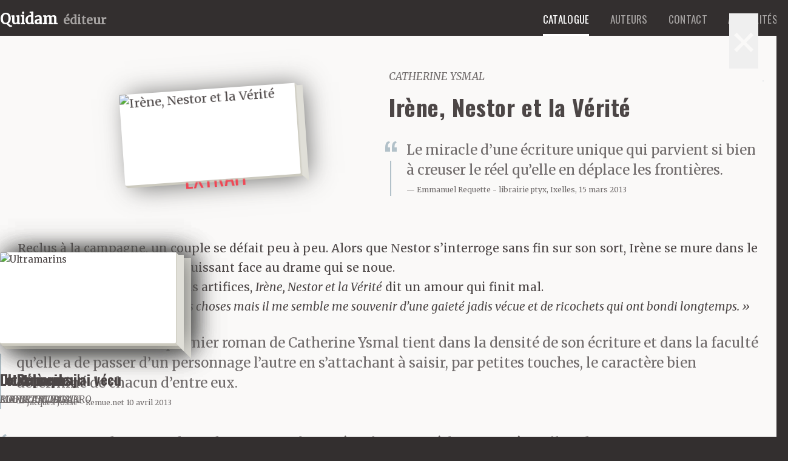

--- FILE ---
content_type: text/html
request_url: https://www.quidamediteur.com/catalogue/made-in-europe/inrene-nestor-et-la-verite
body_size: 9203
content:
<!DOCTYPE html>
<html lang="fr">
<head>

  <meta charset="utf-8" />
  <meta name="viewport" content="width=device-width,initial-scale=1.0">

  <title>Ir&egrave;ne, Nestor et la V&eacute;rit&eacute; | Quidam &eacute;diteur</title>
  <meta name="description" content="L’insolite, le singulier.
Des auteurs plutôt que des livres.">
  <meta name="keywords" content="literature,litt&eacute;rature contemporaine,litt&eacute;rature fran&ccedil;aise,auteurs europ&eacute;ens,ouvrages,Ron Butlin,B.S. Johnson,Ma&iuml;ca Sanconie,Robert Perchan,Bruno Testa,RAS,Amor,Des troublents detours,Michel Karpinski,Undine Gruenter,livres,le singulier,l'insolite,books,french literature,libros,literatura,insolito,Bryan Stanley Jonhson,Romanciers,Romans,Novelas,Ecrivains,escritores,Authors,maison d'edition">
  <link rel="canonical" href="https://www.quidamediteur.com/catalogue/made-in-europe/inrene-nestor-et-la-verite" />
  
  <meta property="og:locale" content="fr_FR" />
  <meta property="og:type" content="article" />
  <meta property="og:title" content="Ir&egrave;ne, Nestor et la V&eacute;rit&eacute; | Quidam &eacute;diteur" />
  
          <meta property="og:description" content="Reclus à la campagne, un couple se défait peu à peu. Alors que Nestor s’interroge sans fin sur son sort, Irène se mure dans le silence. Pierrot leur ami est impuissant face au drame qui se noue.
En une langue magistrale et sans artifices, Irène, Nestor et la Vérité dit un amour qui finit mal.
«&#160;Je n’ai pas grande pensée sur les choses mais il me semble me souvenir d’une gaieté jadis vécue et de ricochets qui ont bondi longtemps.&#160;»" />
  <meta property="og:url" content="https://www.quidamediteur.com/catalogue/made-in-europe/inrene-nestor-et-la-verite" />
  <meta property="og:site_name" content="Quidam &eacute;diteur" />
  <meta property="article:section" content="Made in Europe" />
  <meta property="article:published_time" content="2018-04-23T17:06:36+00:00" />
  
    <meta property="book:isbn" content="978-2-915018-74-5" />
  <meta property="book:release_date" content="2013-03-05" />
    
      <meta property="og:image" content="https://www.quidamediteur.com/content/1-catalogue/1-made-in-europe/20130305-inrene-nestor-et-la-verite/9782915018745.jpg" />
    
  
  
  <link rel="shortcut icon" href="https://www.quidamediteur.com/assets/images/favicon.ico" type="image/x-icon">
  <link rel="icon" href="https://www.quidamediteur.com/assets/images/favicon.ico" type="image/x-icon">
  
  <link href='https://fonts.googleapis.com/css?family=Merriweather:400,400italic' rel='stylesheet' type='text/css'>
  <link href='https://fonts.googleapis.com/css?family=Oswald:400,700' rel='stylesheet' type='text/css'>
  
  <link rel="stylesheet" href="https://www.quidamediteur.com/assets/fonts/icomoon/style.css">  <link rel="stylesheet" href="https://www.quidamediteur.com/assets/bootstrap/css/bootstrap.css">  
  
  <script src="https://www.quidamediteur.com/assets/js/jquery/dist/jquery.min.js"></script>  
  <script src="https://www.quidamediteur.com/assets/bootstrap/js/tab.js"></script>  <script src="https://www.quidamediteur.com/assets/bootstrap/js/modal.js"></script>  <script src="https://www.quidamediteur.com/assets/bootstrap/js/carousel.js"></script>  <script src="https://www.quidamediteur.com/assets/bootstrap/js/transition.js"></script>  
  <script src="https://www.quidamediteur.com/assets/js/jquery.scrollTo-master/jquery.scrollTo.min.js"></script>  
      <script src="https://www.quidamediteur.com/assets/js/prettySocial-master/jquery.prettySocial.js"></script>    <script src="https://www.quidamediteur.com/assets/js/perfect-scrollbar/js/perfect-scrollbar.jquery.min.js"></script>    <link rel="stylesheet" href="https://www.quidamediteur.com/assets/js/perfect-scrollbar/css/perfect-scrollbar.css">    
  <script src="https://www.quidamediteur.com/assets/js/lightbox-master/dist/ekko-lightbox.js"></script>  <link rel="stylesheet" href="https://www.quidamediteur.com/assets/js/lightbox-master/dist/ekko-lightbox.css">  
  
  
  
  
  
  
  <link rel="stylesheet" href="https://www.quidamediteur.com/css/main.css">  <script src="https://www.quidamediteur.com/assets/myscript.js"></script>  
  

  
</head>
<body class="livre">
<div class="container-fluid">
  
	
  <header class="header cf" role="banner">
    <div class="container">
    <a class="logo" href="https://www.quidamediteur.com">
      <h1 class="company-name">Quidam</h1>
      <h1 class="company-job">éditeur</h1>
    </a>
    
    <nav role="navigation">

  <ul class="menu cf">
        <li  class="active" >
      <a  href="https://www.quidamediteur.com/catalogue"><span>Catalogue</span></a>
    </li>
        <li  >
      <a  href="https://www.quidamediteur.com/auteurs"><span>Auteurs</span></a>
    </li>
        <li  >
      <a  href="https://www.quidamediteur.com/contact"><span>Contact</span></a>
    </li>
        <li  >
      <a  href="https://www.quidamediteur.com/actus"><span>Actualit&eacute;s</span></a>
    </li>
      </ul>

</nav>
    </div>
  </header>
  
  <main class='main container' role='main'>
  <section class='row'>
        <div class='welling'>
      <nav class="nextprev cf" role="navigation">
        <a class="prev" href="https://www.quidamediteur.com/catalogue/made-in-europe/rien-qu-une-affaire-de-regard"><span class="ico icon-left" aria-hidden="true"></span></a>
   
        <a class="next" href="https://www.quidamediteur.com/catalogue/made-in-europe/tout-passe"><span class="ico icon-right" aria-hidden="true"></span></a>
   </nav>                                                                          <a class='welling-img' data-target='#preview-modal' data-toggle='modal' id='btn-preview-book' type='button'>
              <div class="snip folio-140">
      <div class="snip-img">
      <div class="over"></div>
      <div class="cover">
                        <img class="resp" src="https://www.quidamediteur.com/thumbs/9782915018745-5f8f37fcae616ce0d5f99075ba2f1db5.jpg" alt="Ir&egrave;ne, Nestor et la V&eacute;rit&eacute;">
            </div>
      <div class="thepage">
      <div class="in">
            <span class="ico icon-glasses" aria-hidden="true"></span>
      </br>Lire un</br>extrait
            </div>
      </div>
      <div class="under"></div>
      </div>
      </div>
            </a>
            
      <div class='welling-texte'>
                                        <a class="author" href="https://www.quidamediteur.com/auteurs/ysmal">
        Catherine Ysmal        </a>
                                                <h3 class='title'>Ir&egrave;ne, Nestor et la V&eacute;rit&eacute;</h3>
                              <div class="quote">
        <p>Le miracle d&#8217;une écriture unique qui parvient si bien à creuser le réel qu&#8217;elle en déplace les frontières.</p>       <div class="quote-author">
                      <span class="critic-author">Emmanuel Requette</span>
                    
                    <span class="themedianame">
            librairie ptyx, Ixelles, 15 mars 2013</span>
                    
      </div>
    </div>
    
              </div>
    </div>
  </section>
  <section class='row' id='primary-content'>
    <div class='col-sm-8 col-sm-push-4'>
      <div class='text'>
        <p>Reclus à la campagne, un couple se défait peu à peu. Alors que Nestor s’interroge sans fin sur son sort, Irène se mure dans le silence. Pierrot leur ami est impuissant face au drame qui se noue.<br />
En une langue magistrale et sans artifices, <em>Irène, Nestor et la Vérité</em> dit un amour qui finit mal.</p>
<p><em>«&#160;Je n’ai pas grande pensée sur les choses mais il me semble me souvenir d’une gaieté jadis vécue et de ricochets qui ont bondi&nbsp;longtemps.&#160;»</em></p>      </div>
      <div class='row'>
        <!-- / 2 > 3 critics -->
            <div class="critic col-md-6">
      <div class="quote">
        <p>La vraie réussite de ce premier roman de Catherine Ysmal tient dans la densité de son écriture et dans la faculté qu&#8217;elle a de passer d&#8217;un personnage l&#8217;autre en s&#8217;attachant à saisir, par petites touches, le caractère bien déterminé de chacun d&#8217;entre eux.</p>       <div class="quote-author">
                      <span class="critic-author">Jacques Josse</span>
                    
                    <span class="themedianame">
            Remue.net 10 avril 2013 </span>
                    
      </div>
    </div>
    </div>
    
    <div class="critic col-md-6">
      <div class="quote">
        <p>La puissance du roman de Catherine Ysmal tient à sa langue et à la capacité qu&#8217;elle a de nous emporter beaucoup plus loin que la seule histoire de ce couple.</p>       <div class="quote-author">
                      <span class="critic-author">Frédéric Fiolof</span>
                    
                    <span class="themedianame">
            La Marche aux pages, 28 mars 2013</span>
                    
      </div>
    </div>
    </div>
    
      </div>
    </div>
    <div class='col-sm-4 col-sm-pull-8 left-col'>
      <div class='actions'>
                                      <a class="btn btn-spe" id="btn-buy" href="https://www.lalibrairie.com/livres/irene-nestor-et-la-verite_0-1628640_9782915018745.html" target="blank">
            <span class="ico icon-bagshop" aria-hidden="true"></span>
            Acheter ce livre
            </a>
                          
                  
                  
                  

  <!-- ===================== Extrait -->
  <!-- Button trigger modal glyphicon glyphicon-eye-open -->
    <a class='btn btn-spe' data-target='#preview-modal' data-toggle='modal' id='btn-preview' type='button'>
      <span class="ico icon-glasses" aria-hidden="true"></span>
      Lire un extrait
    </a>
        <!-- Modal .modal-recension -->
        <div aria-labelledby='myModalLabel' class='modal modal-preview' id='preview-modal' role='dialog' tabindex='-1'>
          
          <button aria-label='Close' class='close' data-dismiss='modal' type='button'>
            <span aria-hidden='true'>×</span>
          </button>
          <div class='modal-dialog' role='document'>
            <div class='modal-content'>
              <div class='modal-header'>
                <h3 class='modal-title'>Irène, Nestor et la&nbsp;Vérité</h3>
                <span class='author'> Catherine Ysmal </span>                
              </div>
              <div class='modal-body thepreview'>
                <div class='thepreview-in'>
                  <p>Quand j’ai ouvert les yeux, j’ai senti du bois, plus loin la pierre. Le vert. La couleur est entrée comme une éclaircie du ciel. Je ne savais pas ce que je faisais ici ni non plus comment j’y étais arrivée. Je ne me souvenais de rien. Et maintenant, peu de choses encore, juste le ciel qui est venu dans mes yeux et l’arrêt, la coupure de la lumière, le noir partout. Au loin, des voix timides. Surtout, j’entends celle d’une femme qui domine. Quelques pleurs. On s’étonne.</p>
<p>Je porte une robe hideuse, quelle stupidité. Cela ne va pas du tout avec la couleur de mes cheveux. Cet endroit racorni, violet aux entournures, dans lequel il fait une chaleur ahurissante, se dresse en paroi sur le coeur. Ma poitrine heurte du lourd, un corps posé de la densité d’un évanoui. Je me demande. Le lieu, cette place. D’où viennent ces voix que j’entends, assourdies et en même temps si gravées en moi que j’en reconnais le sens.</p>
<p>Je me demande d’où viennent les couleurs, le vert jauni aux pointes, le gris qui s’y mélange et ces points blancs comme au fond d’une gorge piquée.</p>
<p>Je suis là. Étendue peut-être et pourtant mes jambes remuent. L’une doucement tandis que l’autre s’énerve, choque le pied inverse, reconnaissant la rugosité des poils du mollet. Il remonte, descend jusqu’aux phalanges des orteils. Seule une lourdeur existe sur ma poitrine à cause de ce poids, si lourd, que je me demande comment l’écarter. Des kilos pesant au même endroit, immuables, qui m’ôtent toute force. De me lever sans doute. Je demeure là, étendue, à l’écart de ce que j’entends, vois, ressens, entière dans cette disposition que je ne choisis pas.</p>
<p>Je vois en apparitions. Un chat traverse. Un oiseau bat de l’aile et je ne vois que l’aile, pas même d’ailleurs, plutôt le mouvement, le savoir de l’envol aux raies de lumière et au tracé qui change. Et l’oiseau plus loin qui vole encore. Cela vient toujours du coin de mes yeux. Sur la droite, un clignement et une chose furtive s’en écoule, floue de larmes, en tout cas noyée. Je ne suis capable d’aucune précision. J’ai beau ouvrir la bouche, il n’y a pas de son. J’entends l’intérieur. Et l’extérieur comme la voix de Jeanne – cette femme – mais pas la mienne, pas l’intermédiaire, pas le transfert. Muette et pleine de bruits. Fragments d’hypothèses jusqu’à l’irritation. Où suis-je&#160;?</p>
<p>Un poids encore et deux bras qui me retiennent. Je ne sais pas ce qu’ils me veulent, ni qui ils sont. Et pourquoi diable porter cette robe&#160;? Elle ne m’est pas familière. Elle aussi est grosse, fatigante à mon cou qu’elle comprime de son bouton trop épais, de bois peut-être, cousu serré, placé haut, à la place que l’on délivre normalement pour chercher l’air. C’est peut-être pour cela, la voix indistincte&#160;: le trou rafistolé, la couture de la robe, celle de mon cou que je ne peux pas atteindre de ma main. Elle est menottée d’un fil. Coton, drap, torchon de lin. Je suis assise, mes pieds ne touchent pas terre.</p>
<p>Un mur porte des éclaboussures dorées, elles dégoulinent paisiblement. De l’or rivé dans la pierre ou du sable du grand large venu s’écraser là sur cette façade de ville et qui ruisselle. Il y a l’odeur des embruns, mon nez appuyé, l’écartement des pierres duquel jaillissent des herbes de même couleur, brûlées prématurément au sel de l’océan. Sur le côté gauche, je discerne une façade de maison et ses pignons. Les rideaux sont tirés sur les croisillons serrés. Des abeilles se joignent aux couleurs, pierre-ruche, oeuvrée, cabane en dur d’un cochon prévoyant&#8230; Un port, cela me revient, les sentinelles marines. J’allais chaque matin discuter avec une mouette et revenais satisfaite et ragaillardie, détournée par rien et que rien ne permettait d’interrompre, pas même le garçon de café qui me demandait toutes les heures si je souhaitais autre chose, comme s’il fallait payer pour être là, au bord de la falaise, en bas exactement, pour échanger des cris, muets bien sûr, avec l’oiseau blanc qui me tenait lieu ici d’unique ami. Il se posait sur le guéridon et restait immobile sur ses hautes pattes tandis que je tournais la cuillère dans la tasse vide, tintant l’aluminium à la porcelaine en petits coups rapides et ordonnés. </p>
<p>Cette mouette que j’appelais Alice m’apprit la lune, du moins une étendue discontinue, des cratères et des déliés que je n’associais à aucune géographie personnelle et qui, pour cette raison, me donnait lieu de voyager bien au-delà des rivages et de la mer, plus haut, rejoignant malgré tout un lieu ferme, entier et rond que je nommais lune. S’élevait tout autour un nuage de poussières qu’Alice perçait avec l’aisance des animaux, ce qui me permettait d’approcher autant que de vivre à l’instant suivant mon propre engourdissement. Et puis il y avait ce lampadaire sur la jetée, deux ailes industrielles et accrochées en «&#160;V&#160;» qui envoyaient leur lumière au ciel, l’éteignant plutôt puisque les étoiles clinquaient moins ou qu’elles devenaient plus relatives, je n’ai jamais su, débordées en tout cas par le faisceau lumineux du phare qui ramenait la nuit noire à l’éclaircie nécessaire des bateaux qui approchent de la côte.</p>
<p>J’y passais de longues heures paresseuses – gamine insatisfaite – à mesurer le temps qu’il me faudrait pour aller tout là-bas, changeant la destination car elle m’interrogeait, cette signification du voyage, moi qui ne quittais jamais ma petite ville plus de quelques heures sinon pour venir justement, ici, tracer une carte mentale qu’Alice faisait semblant de connaître et de défendre, m’indiquant le chemin, faute de m’accompagner. Elle me narguait. Chacun de ses envols me rendait les galets glissants et la plage à distance. J’insultais la bête, elle&nbsp;riait.</p>                  
                  <div class='row'>
                                                          </div>
                  
                </div>
                <div id='thebottom'></div>
              </div>
              <div class='modal-footer'>
                <div class='push-right'>
                Temps de lecture : 
              	5’ 25”                 — Pages 11 à 14</div>
              </div>
            </div>
          </div>
        </div>
        
                <!-- ===================== SHARE -->
        <!-- Button trigger modal -->
        <a class="btn btn-spe" data-toggle="modal" data-target="#myModal" id="btn-share" type="button">
          <span class="ico icon-forward" aria-hidden="true"></span>
          Partager
        </a>
        <!-- Modal -->
        <div aria-labelledby="myModalLabel" class="modal modal-share" id="myModal" role="dialog" tabindex="-1">
          
          <div class="modal-dialog modal-vertical-centered" role="document">
            <div class="modal-content">
              <div class="modal-header">
                
                <h4 class="modal-title">Partager cette page</h4>
              </div>
              <div class="modal-body">
                <div class="social-container">
                  <div class="links">
                                                                                                    
                    
                                                            
                                        
                    
                    <a class="prettySocial icon-twitter" data-description="Ir&egrave;ne, Nestor et la V&eacute;rit&eacute; de Catherine Ysmal " data-type="twitter" data-url="https://www.quidamediteur.com/x/fgb3mq" data-via="quidamediteur" href="#"></a>
                    <a class="prettySocial icon-facebook" data-description="Ir&egrave;ne, Nestor et la V&eacute;rit&eacute;" data-media="" data-title="Ir&egrave;ne, Nestor et la V&eacute;rit&eacute;" data-type="facebook" data-urlfb="https://www.quidamediteur.com/catalogue/made-in-europe/inrene-nestor-et-la-verite" data-url="https://www.quidamediteur.com/catalogue/made-in-europe/inrene-nestor-et-la-verite" href="#"></a>
                    <a class="prettySocial icon-linkedin" data-description="Ir&egrave;ne, Nestor et la V&eacute;rit&eacute;" data-media="" data-title="Ir&egrave;ne, Nestor et la V&eacute;rit&eacute;" data-type="linkedin" data-url="https://www.quidamediteur.com/catalogue/made-in-europe/inrene-nestor-et-la-verite" data-via="quidamediteur" href="#"></a>
                    <a class="prettySocial icon-mail" data-title="Vu sur le site de Quidam éditeur : “Ir&egrave;ne, Nestor et la V&eacute;rit&eacute;” de Catherine Ysmal " data-description="Bonjour,

Vu sur le site de Quidam éditeur : “Ir&egrave;ne, Nestor et la V&eacute;rit&eacute;” de Catherine Ysmal 
Lien direct : https://www.quidamediteur.com/catalogue/made-in-europe/inrene-nestor-et-la-verite

À bientôt." data-type="email" href="#"></a>
                  </div>
                </div>
              </div>
            </div>
          </div>
        </div>
<!-- ===================== END SHARE -->      </div>
      <ul class='meta cf'>
        <li>
                    168&nbsp;pages
                              <span class='tiret-lg'>16.5€</span>
                  </li>
                        <li>
          <span class='meta-int'>Collection&nbsp;:</span>
          <a href="https://www.quidamediteur.com/catalogue/made-in-europe">Made in Europe</a>
        </li>
                <li class='tags-list'>
          <span class="meta-int">Thèmes&nbsp;:</span>
          

  <span class="tags">
    <a href="https://www.quidamediteur.com/catalogue/tag:amour">amour</a>
  </span>
  <span class="tags">
    <a href="https://www.quidamediteur.com/catalogue/tag:violence">violence</a>
  </span>
  <span class="tags">
    <a href="https://www.quidamediteur.com/catalogue/tag:poésie">poésie</a>
  </span>

        </li>
                <li>
                              <date>mars 2013</date>
                              — 140 x 210mm
                  </li>
                <li>
          <span class='meta-int'>ISBN&nbsp;:&nbsp;</span>978-2-915018-74-5        </li>
              </ul>
    </div>
  </section>
  
  <section id='writers'>
              <a class="writer row" href="https://www.quidamediteur.com/auteurs/ysmal">
        <div class="col-xs-12 col-sm-4 left-col">
                  </div>
        <div class="col-xs-12 col-sm-8">
        <h3>Catherine Ysmal</h3>
        <p> Catherine Ysmal est née en 1969. Elle vit à Bruxelles.</p>
        <span class="readmore" >Lire plus</span>
      </div>
    </a>
          </section>
  
    <section class='row' id='more-critics'>
    <!-- / 4 > End critics -->
        <div class="critic col-md-6">
      <div class="quote">
        <p>C&#8217;est une langue sans équivalent connu et sans commune mesure […] Un premier roman en forme de commotion. Un choc.</p>       <div class="quote-author">
                      <span class="critic-author">Bénédicte Heim</span>
                    
                    <span class="themedianame">
            Livres-addict.fr 12 avril 2013</span>
                    
      </div>
    </div>
    </div>
    
    <div class="critic col-md-6">
      <div class="quote">
        <p>Une superbe découverte pour ce beau premier livre et une vraie curiosité pour la suite.</p>       <div class="quote-author">
                      <span class="critic-author">Anne Vivier</span>
                    
                    <span class="themedianame">
            Racines.canalblog.com 20 mars 2013</span>
                    
      </div>
    </div>
    </div>
    
    <div class="critic col-md-6">
      <div class="quote">
        <p>On est tout de suite embarqué dans cette impasse du couple Nestor-Irène que Catherine Ysmal met en scène dans une langue à la fois simple et ouverte qui laisse à chacun la liberté de la nourrir de ses propres images.</p>       <div class="quote-author">
                      <span class="critic-author">Pierre-Vincent Guitard</span>
                    
                    <span class="themedianame">
            Exigence-litterature, 25 mars 2013 </span>
                    
      </div>
    </div>
    </div>
    
    <div class="critic col-md-6">
      <div class="quote">
        <p>Catherine Ysmal façonne le drame — au sens premier d&#8217;action — d&#8217;un langage qui accouche dans la douleur d&#8217;une incompréhension. Sa langue renverse l&#8217;apparent et le banal.</p>       <div class="quote-author">
                      <span class="critic-author">Claire Laloyaux</span>
                    
                    <span class="themedianame">
            Aquariumvert.wordpress.com 7 avril 2013</span>
                    
      </div>
    </div>
    </div>
    
    <div class="critic col-md-6">
      <div class="quote">
        <p>Que dire de ce grand premier livre qui n’ait déjà été dit par la critique&#160;? Peut-être simplement — si c’est simple — qu’il nous emporte dans un tourbillon de mots. [&#8230;] Et souhaiter que Catherine Ysmal continue à convoquer la foudre.</p>       <div class="quote-author">
                      <span class="critic-author">Lionel-Edouard Martin, 8 avril 2013</span>
                    
                    <span class="themedianame">
              <a target="blank" href="http://lionel-edouard-martin.net/2013/04/08/la-foudre-a-domicile-a-propos-de-irene-nestor-et-la-verite-de-catherine-ysmal-ed-quidam-2013/">
                            </a></span>
              
                    
      </div>
    </div>
    </div>
    
    <div class="critic col-md-6">
      <div class="quote">
        <p>Catherine Ysmal démontre comment le langage devient le «deus ex machina» de la décomposition d&#8217;un couple.</p>       <div class="quote-author">
                      <span class="critic-author">Denis Billamboz</span>
                    
                    <span class="themedianame">
              <a target="blank" href="http://interligne.over-blog.com/article-irene-nestor-et-la-verite-de-catherine-ysmal-119587527.html">
              interligne.over-blog.com              </a></span>
              
                    
      </div>
    </div>
    </div>
    
  </section>
    
  
  
  
</main>

      <section class='related container'>
    <div class="row">
      <div class='col-xs-12'>
        <h2>
                    Sur les mêmes thèmes :
        </h2>
      </div>
      
      <div class="col-xs-12 col-sm-4 col-md-3">
      
        <a class="snip folio-280" href="https://www.quidamediteur.com/catalogue/made-in-europe/le-renvers">
          <div class="snip-img">
            <div class="over"></div>
            <div class="cover">
              
                            
                                          <img alt="Le Renvers" class="resp" src="https://www.quidamediteur.com/thumbs/72dpi-lerenvers_plat1-e405bce563a6550441aaeeb30e598dee.jpg">
              
                            
            </div>
            <div class="thepage"></div>
            <div class="under"></div>
          </div>
          
          <div class="snip-text">
            <h3 class="title">Le&nbsp;Renvers</h3>
                                        
              
                              
                                                  <span class="author">Robert Alexis</span>
                                            
                      </div>
          
        </a>
  </div>
      
  
      <div class="col-xs-12 col-sm-4 col-md-3">
      
        <a class="snip folio-140" href="https://www.quidamediteur.com/catalogue/tete-beche/c-est-la-que-j-ai-vecu">
          <div class="snip-img">
            <div class="over"></div>
            <div class="cover">
              
                            
                                          <img alt="C'est l&agrave; que j'ai v&eacute;cu" class="resp" src="https://www.quidamediteur.com/thumbs/72dpi-cestlaquejaivecu_plat1-1-5291b0c4e354ec5d9419d845f342ba2a.jpg">
              
                            
            </div>
            <div class="thepage"></div>
            <div class="under"></div>
          </div>
          
          <div class="snip-text">
            <h3 class="title">C'est là que j'ai&nbsp;vécu</h3>
                                        
              
                              
                                                  <span class="author">Lionel Bourg</span>
                                            
                      </div>
          
        </a>
  </div>
      
  
      <div class="col-xs-12 col-sm-4 col-md-3">
      
        <a class="snip folio-280" href="https://www.quidamediteur.com/catalogue/tete-beche/le-repondeur">
          <div class="snip-img">
            <div class="over"></div>
            <div class="cover">
              
                            
                                          <img alt="Le R&eacute;pondeur" class="resp" src="https://www.quidamediteur.com/thumbs/72dpi-lerepondeur_plat1_rvb-5f83bc089306c2daa179a9d57dae134b.jpg">
              
                            
            </div>
            <div class="thepage"></div>
            <div class="under"></div>
          </div>
          
          <div class="snip-text">
            <h3 class="title">Le&nbsp;Répondeur</h3>
                                        
              
                              
                                                  <span class="author">Luc Blanvillain</span>
                                            
                      </div>
          
        </a>
  </div>
      
  
      <div class="col-xs-12 col-sm-4 col-md-3">
      
        <a class="snip folio-140" href="https://www.quidamediteur.com/catalogue/made-in-europe/ultramarins">
          <div class="snip-img">
            <div class="over"></div>
            <div class="cover">
              
                            
                                          <img alt="Ultramarins" class="resp" src="https://www.quidamediteur.com/thumbs/72dpi-ultramarins_plat1-1d0bee45033ce713ecddbe2516df626e.jpg">
              
                            
            </div>
            <div class="thepage"></div>
            <div class="under"></div>
          </div>
          
          <div class="snip-text">
            <h3 class="title">Ultramarins</h3>
                                        
              
                              
                                                  <span class="author">Mariette Navarro</span>
                                            
                      </div>
          
        </a>
  </div>
      
    </div>
  </section>
    
  <section class='crossroad'>
    <div class="container">
      <div class="row centered-row aired">
        <a class="btn btn-spe" href="https://www.quidamediteur.com/catalogue/made-in-europe">Voir la collection</a>
        <a class="btn btn-spe" href="https://www.quidamediteur.com/catalogue">Voir tout le catalogue</a>
      </div>
    </div>
  </section>
  <footer class="footer cf" role="contentinfo">
    <div class="container">
    <div class="row">
      <div class="col-sm-4">
        
  					<a class="logo" href="/">
            <img alt="quidam-logo" src="https://www.quidamediteur.com/assets/images/logo-quidam.png">
            <div class="signature">
              <h1 class="company-name">Quidam</h1>
              <h1 class="company-job">éditeur</h1>
            </div>
            </a>
  				</div>
  				<div class="col-sm-8 follow-us">
            
            <ul class="socials">
                  
                  <li>
                    <a href="https://twitter.com/quidamediteur" target="_blank">
                      <i class="icon-twitter-with-circle" title="twitter"></i>
                    </a>
                  </li>
                  <li>
                    <a href="http://www.facebook.com/quidam.editeur" target="_blank">
                      <i class="icon-facebook-with-circle" title="facebook"></i>
                    </a>
                  </li>
                </ul>
            
            
            
            <a id="footer"></a>

            <!-- Begin MailChimp Signup Form -->
            <div id="mc_embed_signup">
              <form action="//quidamediteur.us11.list-manage.com/subscribe/post?u=8fd27410dda11a2ebd56c893a&amp;id=897724e92c" method="post" id="mc-embedded-subscribe-form" name="mc-embedded-subscribe-form" class="validate mce-FORM" target="_blank" novalidate>
                <div id="mc_embed_signup_scroll">
                  
                  <input class="email inline form-control" id="mce-EMAIL" name="EMAIL" placeholder="Votre email" required="" type="email" value="">
                  <!-- real people should not fill this in and expect good things - do not remove this or risk form bot signups -->
                  <div style="position: absolute; left: -5000px; display: inline-block;"><input name="b_8fd27410dda11a2ebd56c893a_897724e92c" tabindex="-1" type="text" value=""></div>
                  <input class="button btn btn-spe inline" id="mc-embedded-subscribe" name="subscribe" type="submit" value="S’abonner à l’infolettre">
                </div>
              </form>
            </div>
            <!--End mc_embed_signup-->
            
            
            <div class="copycolo">
              <div class="copyright"><p>© 2026 Quidam Éditeur</p></div>
              <div class="colophon">— webdesign: <a href="http://jpbagnis.com/" target="_blank">JpBagnis</a>
              </div>
            </div>
  				</div>
          
			</div>
      </div>
  </footer>
  </div> <!--End container-fluid-->
  <!-- Piwik -->
<script type="text/javascript">
  var _paq = _paq || [];
  _paq.push(["trackPageView"]);
  _paq.push(["enableLinkTracking"]);

  (function() {
    var u=(("https:" == document.location.protocol) ? "https" : "http") + "://quidamediteur.com/stats/";
    _paq.push(["setTrackerUrl", u+"piwik.php"]);
    _paq.push(["setSiteId", "1"]);
    var d=document, g=d.createElement("script"), s=d.getElementsByTagName("script")[0]; g.type="text/javascript";
    g.defer=true; g.async=true; g.src=u+"piwik.js"; s.parentNode.insertBefore(g,s);
  })();
</script>
<!-- End Piwik Code --></body>
</html>